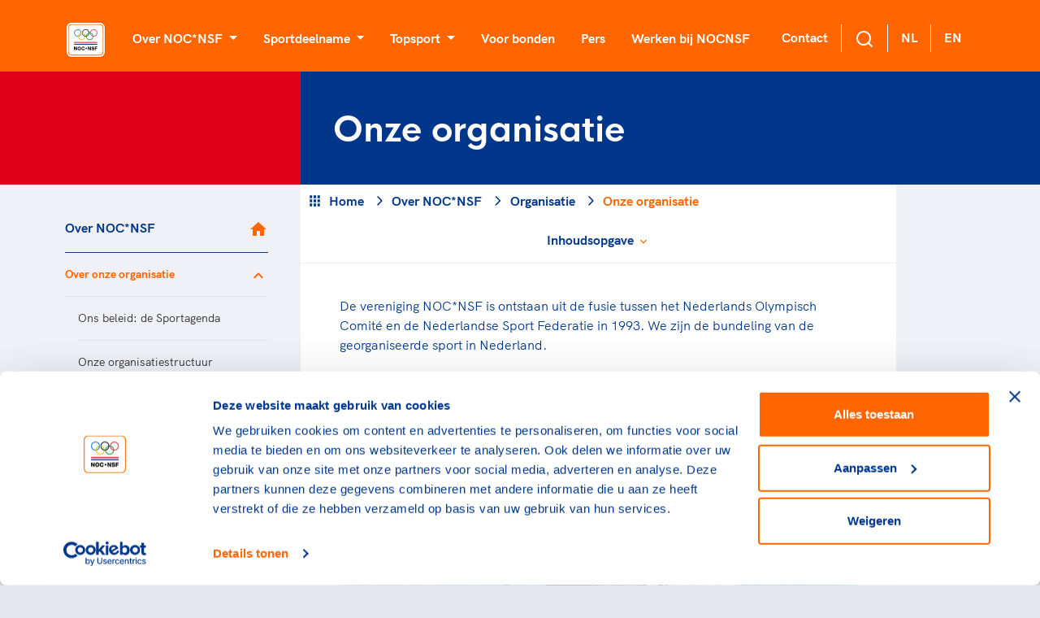

--- FILE ---
content_type: text/html; charset=utf-8
request_url: https://nocnsf.nl/over-nocnsf/organisatie-nocnsf/organisatiestructuur-van-nocnsf
body_size: 24051
content:
<!DOCTYPE html>
<html>
<head prefix="og: http://ogp.me/ns# fb: http://ogp.me/ns/fb# website: http://ogp.me/ns/website#">
    <meta charset="UTF-8" />
    <title>De organisatiestructuur van NOC*NSF - NOCNSF</title>
    <meta name="viewport" content="width=device-width, initial-scale=1">


    <script type="text/javascript">
        var apiEndpoint = '/umbraco/api';
        var rootId = 1062;
        var noResultString = 'Helaas, we kunnen {searchterm} niet vinden';
        var searchTermString = 'Uw zoekterm';
        var months = 'Januari,Februari,Maart,April,Mei,Juni,Juli,Augustus,September,Oktober,November,December'.replace(' ', '').split(',');
    </script>

        <meta name="description" content="De vereniging NOC*NSF is ontstaan uit de fusie tussen het Nederlands Olympisch Comit&#xE9; en de Nederlandse Sport Federatie in 1993 en is de bundeling van de georganiseerde sport in Nederland.&#xA0;NOC*NSF is een ledenorganisatie, met een bestuur, een directie en een algemene vergadering." />

    
<meta property="og:url" content="https://nocnsf.nl:/organisatiestructuur-van-nocnsf"/>
<meta property="og:type" content="website"/>


        <link rel="alternate" type="application/rss+xml" title="RSS feed titel" href="/rss" />

    

    <link rel="shortcut icon" type="image/x-icon" href="https://cdn.nocnsf.nl/media/3998/favicon.ico?v=1da00d2124eb090" />
    <link rel="icon" sizes="192x192" href="https://cdn.nocnsf.nl/media/3999/nocnsf.jpg?width=192&amp;amp;height=192&amp;amp;v=1da00d20cb6f520" />
    <link rel="icon" sizes="160x160" href="https://cdn.nocnsf.nl/media/3999/nocnsf.jpg?width=160&amp;amp;height=160&amp;amp;v=1da00d20cb6f520" />
    <link rel="icon" sizes="96x96" href="https://cdn.nocnsf.nl/media/3999/nocnsf.jpg?width=96&amp;amp;height=96&amp;amp;v=1da00d20cb6f520" />
    <link rel="icon" sizes="32x32" href="https://cdn.nocnsf.nl/media/3999/nocnsf.jpg?width=32&amp;amp;height=32&amp;amp;v=1da00d20cb6f520" />
    <link rel="icon" sizes="16x16" href="https://cdn.nocnsf.nl/media/3999/nocnsf.jpg?width=16&amp;amp;height=16&amp;amp;v=1da00d20cb6f520" />
    <meta name="msapplication-TileImage" content="https://cdn.nocnsf.nl/media/3999/nocnsf.jpg?v=1da00d20cb6f520" />
    <meta name="msapplication-TileColor" content="#da532c">
    <meta name="theme-color" content="#ffffff">
    <link rel="apple-touch-icon-precomposed" sizes="180x180" href="https://cdn.nocnsf.nl/media/3999/nocnsf.jpg?width=180&amp;amp;height=180&amp;amp;v=1da00d20cb6f520" />
    <link rel="apple-touch-icon-precomposed" sizes="152x152" href="https://cdn.nocnsf.nl/media/3999/nocnsf.jpg?width=152&amp;amp;height=152&amp;amp;v=1da00d20cb6f520" />
    <link rel="apple-touch-icon-precomposed" sizes="144x144" href="https://cdn.nocnsf.nl/media/3999/nocnsf.jpg?width=144&amp;amp;height=144&amp;amp;v=1da00d20cb6f520" />
    <link rel="apple-touch-icon-precomposed" sizes="120x120" href="https://cdn.nocnsf.nl/media/3999/nocnsf.jpg?width=120&amp;amp;height=120&amp;amp;v=1da00d20cb6f520" />
    <link rel="apple-touch-icon-precomposed" sizes="114x114" href="https://cdn.nocnsf.nl/media/3999/nocnsf.jpg?width=114&amp;amp;height=114&amp;amp;v=1da00d20cb6f520" />
    <link rel="apple-touch-icon-precomposed" sizes="76x76" href="https://cdn.nocnsf.nl/media/3999/nocnsf.jpg?width=76&amp;amp;height=76&amp;amp;v=1da00d20cb6f520" />
    <link rel="apple-touch-icon-precomposed" sizes="72x72" href="https://cdn.nocnsf.nl/media/3999/nocnsf.jpg?width=72&amp;amp;height=72&amp;amp;v=1da00d20cb6f520" />
    <link rel="apple-touch-icon-precomposed" href="https://cdn.nocnsf.nl/media/3999/nocnsf.jpg?width=57&amp;amp;height=57&amp;amp;v=1da00d20cb6f520" />


    <link rel="stylesheet" href="https://cdn.nocnsf.nl/dist/css/icomoon.css?v=639010557360000000"></link>
    <link rel="stylesheet" href="https://cdn.nocnsf.nl/dist/css/bundle.min.css?v=639010558120000000"></link>
    <link rel="stylesheet" href="https://cdn.nocnsf.nl/dist/css/lib.bundle.min.css?v=639010558120000000"></link>


    

    <script async src="//rum-static.pingdom.net/pa-64c8c98939b8d30012000309.js"></script>

    <script type="text/javascript">
        (function (i, s, o, g, r, a, m) {
            i['GoogleAnalyticsObject'] = r;
            i[r] = i[r] ||
                function () {
                    (i[r].q = i[r].q || []).push(arguments);
                }, i[r].l = 1 * new Date();
            a = s.createElement(o),
                m = s.getElementsByTagName(o)[0];
            a.async = 1;
            a.src = g;
            m.parentNode.insertBefore(a, m);
        })(window, document, 'script', '//www.google-analytics.com/analytics.js', 'ga');

        ga('create', 'UA-8384581-1', 'auto');
        ga('send', 'pageview', { 'anonymizeIp': true });
    </script>

    <!-- Global site tag (gtag.js) - Google Analytics -->
<script async src="https://www.googletagmanager.com/gtag/js?id=G-DQL32FLF6H"></script>
    <script>
        window.dataLayer = window.dataLayer || [];
        function gtag() { dataLayer.push(arguments); }
        gtag('js', new Date());

        gtag('config', 'G-DQL32FLF6H', { 'anonymize_ip': true }); // Mandatory addition Autoriteit Persoonsgegevens: Turn on IPmasking.
    </script>


    <script>
        (function(w, d, s, l, i) {
            w[l] = w[l] || [];
            w[l].push({
                'gtm.start':
                    new Date().getTime(),
                event: 'gtm.js'
            });
            var f = d.getElementsByTagName(s)[0],
                j = d.createElement(s),
                dl = l != 'dataLayer' ? '&l=' + l : '';
            j.async = true;
            j.src =
                '//www.googletagmanager.com/gtm.js?id=' + i + dl;
            f.parentNode.insertBefore(j, f);
        })(window, document, 'script', 'dataLayer', 'GTM-NKLK5ZM');
    </script>

    
    
<link href="/adminbar/style.css?v=vSlZv75TDGY75m6a7uzX3_NMA1CbPV2s01gJmCm4it8" rel="stylesheet" media="all" />
<script src="/adminbar/script.bundle.js?v=acEqNYG7Ee1FPLdBMK3dIRRmTPzjIgs_Z2KWDUK1sog" data-adminbar="2258" async></script>
</head>
<body>
    <svg aria-hidden="true" style="position: absolute; width: 0; height: 0; overflow: hidden;" version="1.1" xmlns="http://www.w3.org/2000/svg" xmlns:xlink="http://www.w3.org/1999/xlink">
<defs>
<symbol id="icon-youtube" viewBox="0 0 32 32">
<path d="M31.681 9.6c0 0-0.313-2.206-1.275-3.175-1.219-1.275-2.581-1.281-3.206-1.356-4.475-0.325-11.194-0.325-11.194-0.325h-0.012c0 0-6.719 0-11.194 0.325-0.625 0.075-1.987 0.081-3.206 1.356-0.963 0.969-1.269 3.175-1.269 3.175s-0.319 2.588-0.319 5.181v2.425c0 2.587 0.319 5.181 0.319 5.181s0.313 2.206 1.269 3.175c1.219 1.275 2.819 1.231 3.531 1.369 2.563 0.244 10.881 0.319 10.881 0.319s6.725-0.012 11.2-0.331c0.625-0.075 1.988-0.081 3.206-1.356 0.962-0.969 1.275-3.175 1.275-3.175s0.319-2.587 0.319-5.181v-2.425c-0.006-2.588-0.325-5.181-0.325-5.181zM12.694 20.15v-8.994l8.644 4.513-8.644 4.481z"></path>
</symbol>
<symbol id="icon-linkedin" viewBox="0 0 32 32">
<path d="M29 0h-26c-1.65 0-3 1.35-3 3v26c0 1.65 1.35 3 3 3h26c1.65 0 3-1.35 3-3v-26c0-1.65-1.35-3-3-3zM12 26h-4v-14h4v14zM10 10c-1.106 0-2-0.894-2-2s0.894-2 2-2c1.106 0 2 0.894 2 2s-0.894 2-2 2zM26 26h-4v-8c0-1.106-0.894-2-2-2s-2 0.894-2 2v8h-4v-14h4v2.481c0.825-1.131 2.087-2.481 3.5-2.481 2.488 0 4.5 2.238 4.5 5v9z"></path>
</symbol>
<symbol id="icon-x" viewBox="0 0 34 32">
<path d="M20.044 13.55l11.913-13.55h-2.823l-10.344 11.765-8.262-11.765h-9.529l12.493 17.791-12.493 14.209h2.823l10.923-12.424 8.725 12.424h9.529l-12.956-18.45zM16.178 17.948l-11.337-15.868h4.336l19.959 27.936h-4.336l-8.622-12.067z"></path>
</symbol>
<symbol id="icon-medaille-goud" viewBox="0 0 32 32">
<path fill="#fed206" style="fill: var(--color1, #fed206)" d="M32 16c0 8.837-7.163 16-16 16s-16-7.163-16-16c0-8.837 7.163-16 16-16s16 7.163 16 16z"></path>
<path fill="#f3b91a" style="fill: var(--color2, #f3b91a)" d="M16 0v32c8.836 0 16-7.164 16-16s-7.164-16-16-16z"></path>
</symbol>
<symbol id="icon-medaille-zilver" viewBox="0 0 32 32">
<path fill="#dddcda" style="fill: var(--color3, #dddcda)" d="M32 16c0 8.837-7.163 16-16 16s-16-7.163-16-16c0-8.837 7.163-16 16-16s16 7.163 16 16z"></path>
<path fill="#cfcecb" style="fill: var(--color4, #cfcecb)" d="M16 0v32c8.836 0 16-7.164 16-16s-7.164-16-16-16z"></path>
</symbol>
<symbol id="icon-medaille-brons" viewBox="0 0 32 32">
<path fill="#c98266" style="fill: var(--color5, #c98266)" d="M32 16c0 8.837-7.163 16-16 16s-16-7.163-16-16c0-8.837 7.163-16 16-16s16 7.163 16 16z"></path>
<path fill="#ae7058" style="fill: var(--color6, #ae7058)" d="M16 0v32c8.836 0 16-7.164 16-16s-7.164-16-16-16z"></path>
</symbol>
<symbol id="icon-whatsapp" viewBox="0 0 32 32">
<path d="M25.339 6.542c-2.494-2.5-5.815-3.875-9.345-3.875-7.286 0-13.214 5.929-13.214 13.214 0 2.327 0.607 4.601 1.762 6.607l-1.875 6.845 7.006-1.839c1.929 1.054 4.101 1.607 6.315 1.607h0.006c7.28 0 13.339-5.929 13.339-13.214 0-3.53-1.5-6.845-3.994-9.345zM15.994 26.875c-1.976 0-3.911-0.53-5.595-1.53l-0.399-0.238-4.155 1.089 1.107-4.054-0.262-0.417c-1.101-1.75-1.679-3.768-1.679-5.845 0-6.054 4.929-10.982 10.988-10.982 2.935 0 5.69 1.143 7.762 3.22s3.345 4.833 3.339 7.768c0 6.060-5.054 10.988-11.107 10.988zM22.018 18.649c-0.327-0.167-1.952-0.964-2.256-1.071-0.304-0.113-0.524-0.167-0.744 0.167s-0.851 1.071-1.048 1.298c-0.19 0.22-0.387 0.25-0.714 0.083-1.94-0.97-3.214-1.732-4.494-3.929-0.339-0.583 0.339-0.542 0.97-1.804 0.107-0.22 0.054-0.411-0.030-0.577s-0.744-1.792-1.018-2.452c-0.268-0.643-0.542-0.554-0.744-0.565-0.19-0.012-0.411-0.012-0.631-0.012s-0.577 0.083-0.881 0.411c-0.304 0.333-1.155 1.131-1.155 2.756s1.185 3.196 1.345 3.417c0.167 0.22 2.327 3.554 5.643 4.988 2.095 0.905 2.917 0.982 3.964 0.827 0.637-0.095 1.952-0.798 2.226-1.571s0.274-1.435 0.19-1.571c-0.077-0.149-0.298-0.232-0.625-0.393z"></path>
</symbol>
<symbol id="icon-facebook" viewBox="0 0 32 32">
<path d="M5.63 2.667h20.741c1.636 0 2.963 1.327 2.963 2.963v20.741c0 1.636-1.327 2.963-2.963 2.963h-20.741c-1.636 0-2.963-1.327-2.963-2.963v-20.741c0-1.636 1.327-2.963 2.963-2.963v0zM24.889 5.63h-3.704c-2.864 0-5.185 2.321-5.185 5.185v3.704h-2.963v4.444h2.963v10.37h4.444v-10.37h4.444v-4.444h-4.444v-2.963c0-0.818 0.663-1.481 1.481-1.481h2.963v-4.444z"></path>
</symbol>
<symbol id="icon-instagram" viewBox="0 0 32 32">
<path d="M10.4 2.667h11.2c4.267 0 7.733 3.467 7.733 7.733v11.2c0 4.271-3.462 7.733-7.733 7.733h-11.2c-4.267 0-7.733-3.467-7.733-7.733v-11.2c0-4.271 3.462-7.733 7.733-7.733v0zM10.133 5.333c-2.651 0-4.8 2.149-4.8 4.8v11.733c0 2.653 2.147 4.8 4.8 4.8h11.733c2.651 0 4.8-2.149 4.8-4.8v-11.733c0-2.653-2.147-4.8-4.8-4.8h-11.733zM23 7.333c0.92 0 1.667 0.746 1.667 1.667s-0.746 1.667-1.667 1.667c-0.92 0-1.667-0.746-1.667-1.667s0.746-1.667 1.667-1.667v0zM16 9.333c3.682 0 6.667 2.985 6.667 6.667s-2.985 6.667-6.667 6.667c-3.682 0-6.667-2.985-6.667-6.667s2.985-6.667 6.667-6.667v0zM16 12c-2.209 0-4 1.791-4 4s1.791 4 4 4c2.209 0 4-1.791 4-4s-1.791-4-4-4z"></path>
</symbol>
<symbol id="icon-twitter" viewBox="0 0 32 32">
<path d="M29.333 7.883c-0.982 0.446-2.040 0.739-3.136 0.88 1.122-0.676 1.989-1.746 2.396-3.034-1.058 0.637-2.231 1.083-3.467 1.338-1.007-1.096-2.422-1.734-4.028-1.734-2.996 0-5.443 2.447-5.443 5.468 0 0.433 0.051 0.854 0.14 1.249-4.538-0.229-8.579-2.409-11.268-5.711-0.472 0.803-0.739 1.746-0.739 2.741 0 1.899 0.956 3.582 2.435 4.538-0.905 0-1.746-0.255-2.486-0.637 0 0 0 0 0 0.038 0 2.651 1.887 4.869 4.385 5.366-0.459 0.127-0.943 0.191-1.44 0.191-0.344 0-0.688-0.038-1.020-0.102 0.688 2.154 2.69 3.76 5.099 3.799-1.861 1.479-4.219 2.345-6.794 2.345-0.433 0-0.867-0.026-1.3-0.076 2.422 1.555 5.303 2.46 8.387 2.46 10.045 0 15.564-8.337 15.564-15.564 0-0.242 0-0.472-0.013-0.714 1.071-0.765 1.989-1.734 2.728-2.843z"></path>
</symbol>
<symbol id="icon-pause" viewBox="0 0 24 24">
<path d="M14.016 5.016h3.984v13.969h-3.984v-13.969zM6 18.984v-13.969h3.984v13.969h-3.984z"></path>
</symbol>
<symbol id="icon-play_arrow" viewBox="0 0 24 24">
<path d="M8.016 5.016l10.969 6.984-10.969 6.984v-13.969z"></path>
</symbol>
<symbol id="icon-add_to_queue" viewBox="0 0 24 24">
<path d="M15.984 9.984v2.016h-3v3h-1.969v-3h-3v-2.016h3v-3h1.969v3h3zM21 17.016v-12h-18v12h18zM21 3q0.844 0 1.43 0.586t0.586 1.43l-0.047 12q0 0.797-0.586 1.383t-1.383 0.586h-5.016v2.016h-7.969v-2.016h-5.016q-0.844 0-1.43-0.563t-0.586-1.406v-12q0-0.844 0.586-1.43t1.43-0.586h18z"></path>
</symbol>
<symbol id="icon-chat_bubble_outline" viewBox="0 0 24 24">
<path d="M20.016 15.984v-12h-16.031v14.016l2.016-2.016h14.016zM20.016 2.016q0.797 0 1.383 0.586t0.586 1.383v12q0 0.797-0.586 1.406t-1.383 0.609h-14.016l-3.984 3.984v-18q0-0.797 0.586-1.383t1.383-0.586h16.031z"></path>
</symbol>
<symbol id="icon-clearclose" viewBox="0 0 24 24">
<path d="M18.984 6.422l-5.578 5.578 5.578 5.578-1.406 1.406-5.578-5.578-5.578 5.578-1.406-1.406 5.578-5.578-5.578-5.578 1.406-1.406 5.578 5.578 5.578-5.578z"></path>
</symbol>
<symbol id="icon-camera-alt" viewBox="0 0 24 24">
<path d="M12 17.016q2.063 0 3.539-1.477t1.477-3.539-1.477-3.539-3.539-1.477-3.539 1.477-1.477 3.539 1.477 3.539 3.539 1.477zM9 2.016h6l1.828 1.969h3.188q0.797 0 1.383 0.609t0.586 1.406v12q0 0.797-0.586 1.406t-1.383 0.609h-16.031q-0.797 0-1.383-0.609t-0.586-1.406v-12q0-0.797 0.586-1.406t1.383-0.609h3.188zM8.813 12q0-1.313 0.938-2.25t2.25-0.938 2.25 0.938 0.938 2.25-0.938 2.25-2.25 0.938-2.25-0.938-0.938-2.25z"></path>
</symbol>
<symbol id="icon-chevron-left" viewBox="0 0 24 24">
<path d="M15.422 7.406l-4.594 4.594 4.594 4.594-1.406 1.406-6-6 6-6z"></path>
</symbol>
<symbol id="icon-chevron-right" viewBox="0 0 24 24">
<path d="M9.984 6l6 6-6 6-1.406-1.406 4.594-4.594-4.594-4.594z"></path>
</symbol>
<symbol id="icon-panorama_fish_eyeradio_button_unchecked" viewBox="0 0 24 24">
<path d="M12 20.016q3.281 0 5.648-2.367t2.367-5.648-2.367-5.648-5.648-2.367-5.648 2.367-2.367 5.648 2.367 5.648 5.648 2.367zM12 2.016q4.125 0 7.055 2.93t2.93 7.055-2.93 7.055-7.055 2.93-7.055-2.93-2.93-7.055 2.93-7.055 7.055-2.93z"></path>
</symbol>
<symbol id="icon-apps" viewBox="0 0 24 24">
<path d="M15.984 20.016v-4.031h4.031v4.031h-4.031zM15.984 14.016v-4.031h4.031v4.031h-4.031zM9.984 8.016v-4.031h4.031v4.031h-4.031zM15.984 3.984h4.031v4.031h-4.031v-4.031zM9.984 14.016v-4.031h4.031v4.031h-4.031zM3.984 14.016v-4.031h4.031v4.031h-4.031zM3.984 20.016v-4.031h4.031v4.031h-4.031zM9.984 20.016v-4.031h4.031v4.031h-4.031zM3.984 8.016v-4.031h4.031v4.031h-4.031z"></path>
</symbol>
<symbol id="icon-chevron-up" viewBox="0 0 24 24">
<path d="M12 8.016l6 6-1.406 1.406-4.594-4.594-4.594 4.594-1.406-1.406z"></path>
</symbol>
<symbol id="icon-chevron-down" viewBox="0 0 24 24">
<path d="M16.594 8.578l1.406 1.406-6 6-6-6 1.406-1.406 4.594 4.594z"></path>
</symbol>
<symbol id="icon-radio_button_checked" viewBox="0 0 24 24">
<path d="M12 20.016q3.281 0 5.648-2.367t2.367-5.648-2.367-5.648-5.648-2.367-5.648 2.367-2.367 5.648 2.367 5.648 5.648 2.367zM12 2.016q4.125 0 7.055 2.93t2.93 7.055-2.93 7.055-7.055 2.93-7.055-2.93-2.93-7.055 2.93-7.055 7.055-2.93zM12 6.984q2.063 0 3.539 1.477t1.477 3.539-1.477 3.539-3.539 1.477-3.539-1.477-1.477-3.539 1.477-3.539 3.539-1.477z"></path>
</symbol>
<symbol id="icon-home" viewBox="0 0 24 24">
<path d="M9.984 20.016h-4.969v-8.016h-3l9.984-9 9.984 9h-3v8.016h-4.969v-6h-4.031v6z"></path>
</symbol>
<symbol id="icon-arrow-down" viewBox="0 0 24 24">
<path d="M18.293 11.293l-5.293 5.293v-11.586c0-0.552-0.448-1-1-1s-1 0.448-1 1v11.586l-5.293-5.293c-0.391-0.391-1.024-0.391-1.414 0s-0.391 1.024 0 1.414l7 7c0.096 0.096 0.206 0.168 0.324 0.217s0.247 0.076 0.383 0.076c0.13 0 0.261-0.025 0.383-0.076 0.118-0.049 0.228-0.121 0.324-0.217l7-7c0.391-0.391 0.391-1.024 0-1.414s-1.024-0.391-1.414 0z"></path>
</symbol>
<symbol id="icon-arrow-left" viewBox="0 0 24 24">
<path d="M12.707 18.293l-5.293-5.293h11.586c0.552 0 1-0.448 1-1s-0.448-1-1-1h-11.586l5.293-5.293c0.391-0.391 0.391-1.024 0-1.414s-1.024-0.391-1.414 0l-7 7c-0.096 0.096-0.168 0.206-0.217 0.324-0.051 0.122-0.076 0.253-0.076 0.383 0 0.256 0.098 0.512 0.293 0.707l7 7c0.391 0.391 1.024 0.391 1.414 0s0.391-1.024 0-1.414z"></path>
</symbol>
<symbol id="icon-arrow-right" viewBox="0 0 24 24">
<path d="M11.293 5.707l5.293 5.293h-11.586c-0.552 0-1 0.448-1 1s0.448 1 1 1h11.586l-5.293 5.293c-0.391 0.391-0.391 1.024 0 1.414s1.024 0.391 1.414 0l7-7c0.092-0.092 0.166-0.202 0.217-0.324 0.101-0.245 0.101-0.521 0-0.766-0.049-0.118-0.121-0.228-0.217-0.324l-7-7c-0.391-0.391-1.024-0.391-1.414 0s-0.391 1.024 0 1.414z"></path>
</symbol>
<symbol id="icon-arrow-up-right" viewBox="0 0 24 24">
<path d="M7 8h7.586l-8.293 8.293c-0.391 0.391-0.391 1.024 0 1.414s1.024 0.391 1.414 0l8.293-8.293v7.586c0 0.552 0.448 1 1 1s1-0.448 1-1v-10c0-0.136-0.027-0.265-0.076-0.383s-0.121-0.228-0.216-0.323c-0.001-0.001-0.001-0.001-0.002-0.002-0.092-0.092-0.202-0.166-0.323-0.216-0.118-0.049-0.247-0.076-0.383-0.076h-10c-0.552 0-1 0.448-1 1s0.448 1 1 1z"></path>
</symbol>
<symbol id="icon-camera" viewBox="0 0 24 24">
<path d="M24 19v-11c0-0.828-0.337-1.58-0.879-2.121s-1.293-0.879-2.121-0.879h-3.465l-1.703-2.555c-0.182-0.27-0.486-0.445-0.832-0.445h-6c-0.326 0.002-0.64 0.158-0.832 0.445l-1.703 2.555h-3.465c-0.828 0-1.58 0.337-2.121 0.879s-0.879 1.293-0.879 2.121v11c0 0.828 0.337 1.58 0.879 2.121s1.293 0.879 2.121 0.879h18c0.828 0 1.58-0.337 2.121-0.879s0.879-1.293 0.879-2.121zM22 19c0 0.276-0.111 0.525-0.293 0.707s-0.431 0.293-0.707 0.293h-18c-0.276 0-0.525-0.111-0.707-0.293s-0.293-0.431-0.293-0.707v-11c0-0.276 0.111-0.525 0.293-0.707s0.431-0.293 0.707-0.293h4c0.346 0 0.65-0.175 0.832-0.445l1.703-2.555h4.93l1.703 2.555c0.192 0.287 0.506 0.443 0.832 0.445h4c0.276 0 0.525 0.111 0.707 0.293s0.293 0.431 0.293 0.707zM17 13c0-1.38-0.561-2.632-1.464-3.536s-2.156-1.464-3.536-1.464-2.632 0.561-3.536 1.464-1.464 2.156-1.464 3.536 0.561 2.632 1.464 3.536 2.156 1.464 3.536 1.464 2.632-0.561 3.536-1.464 1.464-2.156 1.464-3.536zM15 13c0 0.829-0.335 1.577-0.879 2.121s-1.292 0.879-2.121 0.879-1.577-0.335-2.121-0.879-0.879-1.292-0.879-2.121 0.335-1.577 0.879-2.121 1.292-0.879 2.121-0.879 1.577 0.335 2.121 0.879 0.879 1.292 0.879 2.121z"></path>
</symbol>
<symbol id="icon-check" viewBox="0 0 24 24">
<path d="M19.293 5.293l-10.293 10.293-4.293-4.293c-0.391-0.391-1.024-0.391-1.414 0s-0.391 1.024 0 1.414l5 5c0.391 0.391 1.024 0.391 1.414 0l11-11c0.391-0.391 0.391-1.024 0-1.414s-1.024-0.391-1.414 0z"></path>
</symbol>
<symbol id="icon-chevron-right1" viewBox="0 0 24 24">
<path d="M9.707 18.707l6-6c0.391-0.391 0.391-1.024 0-1.414l-6-6c-0.391-0.391-1.024-0.391-1.414 0s-0.391 1.024 0 1.414l5.293 5.293-5.293 5.293c-0.391 0.391-0.391 1.024 0 1.414s1.024 0.391 1.414 0z"></path>
</symbol>
<symbol id="icon-download" viewBox="0 0 24 24">
<path d="M20 15v4c0 0.276-0.111 0.525-0.293 0.707s-0.431 0.293-0.707 0.293h-14c-0.276 0-0.525-0.111-0.707-0.293s-0.293-0.431-0.293-0.707v-4c0-0.552-0.448-1-1-1s-1 0.448-1 1v4c0 0.828 0.337 1.58 0.879 2.121s1.293 0.879 2.121 0.879h14c0.828 0 1.58-0.337 2.121-0.879s0.879-1.293 0.879-2.121v-4c0-0.552-0.448-1-1-1s-1 0.448-1 1zM13 12.586v-9.586c0-0.552-0.448-1-1-1s-1 0.448-1 1v9.586l-3.293-3.293c-0.391-0.391-1.024-0.391-1.414 0s-0.391 1.024 0 1.414l5 5c0.092 0.092 0.202 0.166 0.324 0.217s0.253 0.076 0.383 0.076c0.256 0 0.512-0.098 0.707-0.293l5-5c0.391-0.391 0.391-1.024 0-1.414s-1.024-0.391-1.414 0z"></path>
</symbol>
<symbol id="icon-facebook1" viewBox="0 0 24 24">
<path d="M17 3v2h-2c-0.552 0-1.053 0.225-1.414 0.586s-0.586 0.862-0.586 1.414v3c0 0.552 0.448 1 1 1h2.719l-0.5 2h-2.219c-0.552 0-1 0.448-1 1v7h-2v-7c0-0.552-0.448-1-1-1h-2v-2h2c0.552 0 1-0.448 1-1v-3c0-1.105 0.447-2.103 1.172-2.828s1.723-1.172 2.828-1.172zM18 1h-3c-1.657 0-3.158 0.673-4.243 1.757s-1.757 2.586-1.757 4.243v2h-2c-0.552 0-1 0.448-1 1v4c0 0.552 0.448 1 1 1h2v7c0 0.552 0.448 1 1 1h4c0.552 0 1-0.448 1-1v-7h2c0.466 0 0.858-0.319 0.97-0.757l1-4c0.134-0.536-0.192-1.079-0.728-1.213-0.083-0.021-0.167-0.031-0.242-0.030h-3v-2h3c0.552 0 1-0.448 1-1v-4c0-0.552-0.448-1-1-1z"></path>
</symbol>
<symbol id="icon-instagram1" viewBox="0 0 24 24">
<path d="M7 1c-1.657 0-3.158 0.673-4.243 1.757s-1.757 2.586-1.757 4.243v10c0 1.657 0.673 3.158 1.757 4.243s2.586 1.757 4.243 1.757h10c1.657 0 3.158-0.673 4.243-1.757s1.757-2.586 1.757-4.243v-10c0-1.657-0.673-3.158-1.757-4.243s-2.586-1.757-4.243-1.757zM7 3h10c1.105 0 2.103 0.447 2.828 1.172s1.172 1.723 1.172 2.828v10c0 1.105-0.447 2.103-1.172 2.828s-1.723 1.172-2.828 1.172h-10c-1.105 0-2.103-0.447-2.828-1.172s-1.172-1.723-1.172-2.828v-10c0-1.105 0.447-2.103 1.172-2.828s1.723-1.172 2.828-1.172zM16.989 11.223c-0.15-0.972-0.571-1.857-1.194-2.567-0.754-0.861-1.804-1.465-3.009-1.644-0.464-0.074-0.97-0.077-1.477-0.002-1.366 0.202-2.521 0.941-3.282 1.967s-1.133 2.347-0.93 3.712 0.941 2.521 1.967 3.282 2.347 1.133 3.712 0.93 2.521-0.941 3.282-1.967 1.133-2.347 0.93-3.712zM15.011 11.517c0.122 0.82-0.1 1.609-0.558 2.227s-1.15 1.059-1.969 1.18-1.609-0.1-2.227-0.558-1.059-1.15-1.18-1.969 0.1-1.609 0.558-2.227 1.15-1.059 1.969-1.18c0.313-0.046 0.615-0.042 0.87-0.002 0.74 0.11 1.366 0.47 1.818 0.986 0.375 0.428 0.63 0.963 0.72 1.543zM18.5 6.5c0-0.552-0.448-1-1-1s-1 0.448-1 1 0.448 1 1 1 1-0.448 1-1z"></path>
</symbol>
<symbol id="icon-log-in" viewBox="0 0 24 24">
<path d="M15 4h4c0.276 0 0.525 0.111 0.707 0.293s0.293 0.431 0.293 0.707v14c0 0.276-0.111 0.525-0.293 0.707s-0.431 0.293-0.707 0.293h-4c-0.552 0-1 0.448-1 1s0.448 1 1 1h4c0.828 0 1.58-0.337 2.121-0.879s0.879-1.293 0.879-2.121v-14c0-0.828-0.337-1.58-0.879-2.121s-1.293-0.879-2.121-0.879h-4c-0.552 0-1 0.448-1 1s0.448 1 1 1zM12.586 11h-9.586c-0.552 0-1 0.448-1 1s0.448 1 1 1h9.586l-3.293 3.293c-0.391 0.391-0.391 1.024 0 1.414s1.024 0.391 1.414 0l5-5c0.096-0.096 0.168-0.206 0.217-0.324s0.076-0.247 0.076-0.383c0-0.13-0.025-0.261-0.076-0.383-0.049-0.118-0.121-0.228-0.217-0.324l-5-5c-0.391-0.391-1.024-0.391-1.414 0s-0.391 1.024 0 1.414z"></path>
</symbol>
<symbol id="icon-mail" viewBox="0 0 24 24">
<path d="M3 7.921l8.427 5.899c0.34 0.235 0.795 0.246 1.147 0l8.426-5.899v10.079c0 0.272-0.11 0.521-0.295 0.705s-0.433 0.295-0.705 0.295h-16c-0.272 0-0.521-0.11-0.705-0.295s-0.295-0.433-0.295-0.705zM1 6.012v11.988c0 0.828 0.34 1.579 0.88 2.12s1.292 0.88 2.12 0.88h16c0.828 0 1.579-0.34 2.12-0.88s0.88-1.292 0.88-2.12v-11.988c0-0.010 0-0.020 0-0.030-0.005-0.821-0.343-1.565-0.88-2.102-0.541-0.54-1.292-0.88-2.12-0.88h-16c-0.828 0-1.579 0.34-2.12 0.88-0.537 0.537-0.875 1.281-0.88 2.103 0 0.005 0 0.011 0 0.017zM20.894 5.554l-8.894 6.225-8.894-6.225c0.048-0.096 0.112-0.183 0.188-0.259 0.185-0.185 0.434-0.295 0.706-0.295h16c0.272 0 0.521 0.11 0.705 0.295 0.076 0.076 0.14 0.164 0.188 0.259z"></path>
</symbol>
<symbol id="icon-menu" viewBox="0 0 24 24">
<path d="M3 13h18c0.552 0 1-0.448 1-1s-0.448-1-1-1h-18c-0.552 0-1 0.448-1 1s0.448 1 1 1zM3 7h18c0.552 0 1-0.448 1-1s-0.448-1-1-1h-18c-0.552 0-1 0.448-1 1s0.448 1 1 1zM3 19h18c0.552 0 1-0.448 1-1s-0.448-1-1-1h-18c-0.552 0-1 0.448-1 1s0.448 1 1 1z"></path>
</symbol>
<symbol id="icon-minus" viewBox="0 0 24 24">
<path d="M5 13h14c0.552 0 1-0.448 1-1s-0.448-1-1-1h-14c-0.552 0-1 0.448-1 1s0.448 1 1 1z"></path>
</symbol>
<symbol id="icon-plus" viewBox="0 0 24 24">
<path d="M5 13h6v6c0 0.552 0.448 1 1 1s1-0.448 1-1v-6h6c0.552 0 1-0.448 1-1s-0.448-1-1-1h-6v-6c0-0.552-0.448-1-1-1s-1 0.448-1 1v6h-6c-0.552 0-1 0.448-1 1s0.448 1 1 1z"></path>
</symbol>
<symbol id="icon-search" viewBox="0 0 24 24">
<path d="M16.041 15.856c-0.034 0.026-0.067 0.055-0.099 0.087s-0.060 0.064-0.087 0.099c-1.258 1.213-2.969 1.958-4.855 1.958-1.933 0-3.682-0.782-4.95-2.050s-2.050-3.017-2.050-4.95 0.782-3.682 2.050-4.95 3.017-2.050 4.95-2.050 3.682 0.782 4.95 2.050 2.050 3.017 2.050 4.95c0 1.886-0.745 3.597-1.959 4.856zM21.707 20.293l-3.675-3.675c1.231-1.54 1.968-3.493 1.968-5.618 0-2.485-1.008-4.736-2.636-6.364s-3.879-2.636-6.364-2.636-4.736 1.008-6.364 2.636-2.636 3.879-2.636 6.364 1.008 4.736 2.636 6.364 3.879 2.636 6.364 2.636c2.125 0 4.078-0.737 5.618-1.968l3.675 3.675c0.391 0.391 1.024 0.391 1.414 0s0.391-1.024 0-1.414z"></path>
</symbol>
<symbol id="icon-slash" viewBox="0 0 24 24">
<path d="M23 12c0-3.037-1.232-5.789-3.222-7.778s-4.741-3.222-7.778-3.222-5.789 1.232-7.778 3.222-3.222 4.741-3.222 7.778 1.232 5.789 3.222 7.778 4.741 3.222 7.778 3.222 5.789-1.232 7.778-3.222 3.222-4.741 3.222-7.778zM19.032 17.618l-12.65-12.65c1.54-1.232 3.493-1.968 5.618-1.968 2.486 0 4.734 1.006 6.364 2.636s2.636 3.878 2.636 6.364c0 2.125-0.736 4.078-1.968 5.618zM4.968 6.382l12.65 12.65c-1.54 1.232-3.493 1.968-5.618 1.968-2.486 0-4.734-1.006-6.364-2.636s-2.636-3.878-2.636-6.364c0-2.125 0.736-4.078 1.968-5.618z"></path>
</symbol>
<symbol id="icon-twitter1" viewBox="0 0 24 24">
<path d="M20.833 5.262c-0.186 0.242-0.391 0.475-0.616 0.696-0.233 0.232-0.347 0.567-0.278 0.908 0.037 0.182 0.060 0.404 0.061 0.634 0 5.256-2.429 8.971-5.81 10.898-2.647 1.509-5.938 1.955-9.222 1.12 1.245-0.361 2.46-0.921 3.593-1.69 0.147-0.099 0.273-0.243 0.352-0.421 0.224-0.505-0.003-1.096-0.508-1.32-2.774-1.233-4.13-2.931-4.769-4.593-0.417-1.084-0.546-2.198-0.52-3.227 0.021-0.811 0.138-1.56 0.278-2.182 0.395 0.342 0.804 0.705 1.236 1.037 2.051 1.577 4.624 2.48 7.396 2.408 0.541-0.015 0.974-0.457 0.974-1v-1.011c-0.002-0.179 0.009-0.357 0.034-0.534 0.113-0.806 0.504-1.569 1.162-2.141 0.725-0.631 1.636-0.908 2.526-0.846s1.753 0.463 2.384 1.188c0.252 0.286 0.649 0.416 1.033 0.304 0.231-0.067 0.463-0.143 0.695-0.228zM22.424 2.183c-0.74 0.522-1.523 0.926-2.287 1.205-0.931-0.836-2.091-1.302-3.276-1.385-1.398-0.097-2.836 0.339-3.977 1.332-1.036 0.901-1.652 2.107-1.83 3.372-0.037 0.265-0.055 0.533-0.054 0.8-1.922-0.142-3.694-0.85-5.151-1.971-0.775-0.596-1.461-1.309-2.034-2.115-0.32-0.45-0.944-0.557-1.394-0.237-0.154 0.109-0.267 0.253-0.335 0.409 0 0-0.132 0.299-0.285 0.76-0.112 0.337-0.241 0.775-0.357 1.29-0.163 0.722-0.302 1.602-0.326 2.571-0.031 1.227 0.12 2.612 0.652 3.996 0.683 1.775 1.966 3.478 4.147 4.823-1.569 0.726-3.245 1.039-4.873 0.967-0.552-0.024-1.019 0.403-1.043 0.955-0.017 0.389 0.19 0.736 0.513 0.918 4.905 2.725 10.426 2.678 14.666 0.261 4.041-2.301 6.82-6.7 6.82-12.634-0.001-0.167-0.008-0.33-0.023-0.489 1.006-1.115 1.676-2.429 1.996-3.781 0.127-0.537-0.206-1.076-0.743-1.203-0.29-0.069-0.58-0.003-0.807 0.156z"></path>
</symbol>
</defs>
</svg>


        <noscript>
            <iframe src="//www.googletagmanager.com/ns.html?id=GTM-NKLK5ZM" height="0" width="0" style="display: none; visibility: hidden"></iframe>
        </noscript>

    
<nav class="navigation navbar mobile-navigation bg-primary">
    <div class="d-flex container">
        <a class="navbar-brand img-fluid" href="/homepage">
            <img src="https://cdn.nocnsf.nl/media/1046/full-color.svg?v=504911232000000000" />
        </a>

        <ul class="list-unstyled navigation-list d-flex d-xl-none align-items-center ml-auto">
                <li class="navigation-item search">
                    <a class="nav-link" href="/systeem-paginas/zoeken"><svg class="icon icon-search"><use xlink:href="#icon-search"></use></svg></a>
                </li>
        </ul>

        <button class="mobile-trigger navbar-toggler" type="button" aria-controls="mobileNav" aria-expanded="false" aria-label="Open menu">
            <svg class="icon icon-menu"><use xlink:href="#icon-menu"></use></svg>
        </button>
    </div>

    <div class="mobile-navigation-items collapse" id="mobileNav">
        <div class="container">
            <ul class="navigation-list list-unstyled w-100">
                        <li class="nav-item w-100">
                            <button class="nav-link group h5" aria-controls="mobile-submenu-overnoc*nsf" aria-expanded="false">
                                Over NOC*NSF
                                <svg class="icon icon-chevron-down ml-auto"><use xlink:href="#icon-chevron-down"></use></svg>
                            </button>

                            <div class="nav-submenu collapse" id="mobile-submenu-overnoc*nsf">
                                        <a href="/over-nocnsf/organisatie-nocnsf/organisatiestructuur-van-nocnsf" class="text-secondary h5">Onze organisatie</a>
                                        <ul class="list-unstyled">
                                                <li>
                                                    <a class="dropdown-item" href="/sportbonden/vereniging-en-organisatie/sportagenda-2032">Ons beleid: Sportagenda 2032</a>
                                                </li>
                                                <li>
                                                    <a class="dropdown-item" href="/over-nocnsf/leden">Leden</a>
                                                </li>
                                                <li>
                                                    <a class="dropdown-item" href="/over-nocnsf/algemene-vergadering">Algemene Vergadering</a>
                                                </li>
                                                <li>
                                                    <a class="dropdown-item" href="/over-nocnsf/organisatie-nocnsf/beschermen-merken-nocstarnsf">Merkbescherming NOC*NSF</a>
                                                </li>
                                        </ul>
                                        <a href="/partners" class="text-secondary h5">Partnerships</a>
                                        <ul class="list-unstyled">
                                                <li>
                                                    <a class="dropdown-item" href="/partners">Onze partners</a>
                                                </li>
                                                <li>
                                                    <a class="dropdown-item" href="/over-nocnsf/maatschappelijke-positionering-van-sport/geven-aan-sport">Geven aan Sport</a>
                                                </li>
                                        </ul>
                                        <a href="/over-nocnsf/maatschappelijke-positionering-van-sport/maatschappelijke-positionering-van-sport" class="text-secondary h5">Maatschappelijke positionering van sport</a>
                                        <ul class="list-unstyled">
                                                <li>
                                                    <a class="dropdown-item" href="/over-nocnsf/maatschappelijke-positionering-van-sport/sportonderzoek">Sportonderzoek</a>
                                                </li>
                                                <li>
                                                    <a class="dropdown-item" href="/sportakkoord">Sportakkoord II</a>
                                                </li>
                                        </ul>
                                        <a href="/over-nocnsf/olympisme/over-olympisme" class="text-secondary h5">Olympisme</a>
                                        <ul class="list-unstyled">
                                                <li>
                                                    <a class="dropdown-item" href="/game-changer">Game Changer</a>
                                                </li>
                                                <li>
                                                    <a class="dropdown-item" href="/kids">TeamNL kids</a>
                                                </li>
                                                <li>
                                                    <a class="dropdown-item" href="/olympische-geschiedenis">Olympische geschiedenis</a>
                                                </li>
                                        </ul>
                                        <a href="/nieuws" class="text-secondary h5">Actueel</a>
                                        <ul class="list-unstyled">
                                                <li>
                                                    <a class="dropdown-item" href="/nieuws">Nieuwspagina</a>
                                                </li>
                                                <li>
                                                    <a class="dropdown-item" href="/over-nocnsf/organisatie-nocnsf/columns-van-marc-van-den-tweel">Columns</a>
                                                </li>
                                        </ul>
                                        <a href="/over-nocnsf/sportgala" class="text-secondary h5">Sportgala</a>
                                        <ul class="list-unstyled">
                                        </ul>


                                    <div class="card shadow-lg">
                                        <div class="card-body">
                                            <h5 class="card-title">Sport gaat niet vanzelf</h5>
                                            <p class="card-text">Sport verenigt. Op sportclubs, pleintjes, tijdens een rondje fietsen, door samen te skaten of naar de sportschool te gaan. Door samen te juichen voor Sifan Hassan, Rico Verhoeven, Diede de Groot en het Nederlands Elftal. Of met trots te genieten van de karatewedstrijd van je dochter, de halve marathon van je moeder of de hockeywedstrijd van je buurjongen.</p>
                                                <a href="/sportgaatnietvanzelf" class="btn btn-primary btn-sm" aria-label="Lees meer over Lees meer">
                                                    Lees verder
                                                </a>
                                        </div>
                                    </div>
                            </div>
                        </li>
                        <li class="nav-item w-100">
                            <button class="nav-link group h5" aria-controls="mobile-submenu-sportdeelname" aria-expanded="false">
                                Sportdeelname
                                <svg class="icon icon-chevron-down ml-auto"><use xlink:href="#icon-chevron-down"></use></svg>
                            </button>

                            <div class="nav-submenu collapse" id="mobile-submenu-sportdeelname">
                                        <a href="/sportdeelname/wat-kunnen-we-betekenen-voor" class="text-secondary h5">Wat kunnen we betekenen voor</a>
                                        <ul class="list-unstyled">
                                                <li>
                                                    <a class="dropdown-item" href="/sportdeelname/wat-kunnen-we-betekenen-voor/bonden-en-professionals-in-de-sport">Bonden en professionals in de sport</a>
                                                </li>
                                                <li>
                                                    <a class="dropdown-item" href="/sportdeelname/wat-kunnen-we-betekenen-voor/beleidsmedewerkers">Beleidsmedewerkers</a>
                                                </li>
                                                <li>
                                                    <a class="dropdown-item" href="/sportdeelname/wat-kunnen-we-betekenen-voor/clubbestuurders">Clubbestuurders</a>
                                                </li>
                                                <li>
                                                    <a class="dropdown-item" href="/sportdeelname/wat-kunnen-we-betekenen-voor/cooerdinatoren-en-opleiders">Co&#xF6;rdinatoren en opleiders</a>
                                                </li>
                                                <li>
                                                    <a class="dropdown-item" href="/sportdeelname/wat-kunnen-we-betekenen-voor/trainer-coaches">Trainer-coaches</a>
                                                </li>
                                                <li>
                                                    <a class="dropdown-item" href="/sportdeelname/wat-kunnen-we-betekenen-voor/scheidsrechters">Scheidsrechters</a>
                                                </li>
                                        </ul>
                                        <a href="/over-nocnsf/sport-en-maatschappij/maatschappelijke-themas" class="text-secondary h5">Maatschappelijke thema&#x27;s </a>
                                        <ul class="list-unstyled">
                                                <li>
                                                    <a class="dropdown-item" href="/veilige-en-integere-sport">Veilige en integere sport</a>
                                                </li>
                                                <li>
                                                    <a class="dropdown-item" href="/diversiteit-en-inclusie">Diversiteit en inclusie</a>
                                                </li>
                                                <li>
                                                    <a class="dropdown-item" href="/over-nocnsf/sport-en-maatschappij/gezonde-sportomgeving">Gezonde sportomgeving</a>
                                                </li>
                                                <li>
                                                    <a class="dropdown-item" href="/duurzaamheid">Duurzaamheid</a>
                                                </li>
                                                <li>
                                                    <a class="dropdown-item" href="/bekwaam-sportkader">Bekwaam sportkader</a>
                                                </li>
                                        </ul>
                                        <a href="/sportdeelname/onze-diensten" class="text-secondary h5">Onze diensten</a>
                                        <ul class="list-unstyled">
                                                <li>
                                                    <a class="dropdown-item" href="/sportdeelname/onze-diensten/opleidingen-en-trainingen">Opleidingen en trainingen</a>
                                                </li>
                                                <li>
                                                    <a class="dropdown-item" href="/sportmatch">Sportmatch</a>
                                                </li>
                                                <li>
                                                    <a class="dropdown-item" href="/sportdeelname/onze-diensten/clubacties">Clubacties</a>
                                                </li>
                                                <li>
                                                    <a class="dropdown-item" href="/handboek-wet-en-regelgeving">Handboek Wet- en Regelgeving</a>
                                                </li>
                                        </ul>
                                        <a href="/sportdeelname/onze-activiteiten" class="text-secondary h5">Onze activiteiten</a>
                                        <ul class="list-unstyled">
                                                <li>
                                                    <a class="dropdown-item" href="/high5-stappenplan">High5 Stappenplan</a>
                                                </li>
                                                <li>
                                                    <a class="dropdown-item" href="/over-nocnsf/organisatie-nocnsf/ruimte-voor-sport">Ruimte voor sport</a>
                                                </li>
                                                <li>
                                                    <a class="dropdown-item" href="/clubondersteuning">Clubondersteuning</a>
                                                </li>
                                        </ul>


                                    <div class="card shadow-lg">
                                        <div class="card-body">
                                            <h5 class="card-title">Samen voor een veilige sportomgeving</h5>
                                            <p class="card-text">Voor welk gedrag staat de club? Wat mag wel langs de lijn, in de kleedkamer, kantine en online? En wat mag vooral niet? Een gedragscode geeft hier richting aan en is dus een belangrijk onderdeel van het clubbeleid rondom gewenst en ongewenst gedrag. </p>
                                                <a href="/nederland-sport-veilig/vastgestelde-gedragscode" class="btn btn-primary btn-sm" aria-label="Lees meer over Lees meer">
                                                    Lees verder
                                                </a>
                                        </div>
                                    </div>
                            </div>
                        </li>
                        <li class="nav-item w-100">
                            <button class="nav-link group h5" aria-controls="mobile-submenu-topsport" aria-expanded="false">
                                Topsport
                                <svg class="icon icon-chevron-down ml-auto"><use xlink:href="#icon-chevron-down"></use></svg>
                            </button>

                            <div class="nav-submenu collapse" id="mobile-submenu-topsport">
                                        <a href="/topsport/voor-topsporters" class="text-secondary h5">Voor topsporters</a>
                                        <ul class="list-unstyled">
                                                <li>
                                                    <a class="dropdown-item" href="/topsport/voor-topsporters/voor-talentvolle-sporters">Voor talentvolle sporters</a>
                                                </li>
                                                <li>
                                                    <a class="dropdown-item" href="/atletencommissie">Atletencommissie</a>
                                                </li>
                                                <li>
                                                    <a class="dropdown-item" href="/talentdag">Paralympische Talentdag</a>
                                                </li>
                                        </ul>
                                        <a class="text-secondary h5"></a>
                                        <ul class="list-unstyled">
                                                <li>
                                                    <a class="dropdown-item" href="/topsport/topsportinfrastructuur-en-teamnl-experts">TeamNL Experts</a>
                                                </li>
                                        </ul>
                                        <a href="/topsport/uitzendingen-teamnl" class="text-secondary h5">Uitzendingen TeamNL</a>
                                        <ul class="list-unstyled">
                                                <li>
                                                    <a class="dropdown-item" href="/topsport/uitzendingen-teamnl/olympische-spelen/olympische-spelen-milaan-cortina-2026">Olympische Spelen Milaan Cortina 2026</a>
                                                </li>
                                                <li>
                                                    <a class="dropdown-item" href="/topsport/uitzendingen-teamnl/paralympische-spelen/paralympische-spelen-milaan-cortina-2026">Paralympische Spelen Milaan Cortina 2026</a>
                                                </li>
                                        </ul>
                                        <a href="/topsport/topsportbeleid" class="text-secondary h5">Topsportbeleid</a>
                                        <ul class="list-unstyled">
                                                <li>
                                                    <a class="dropdown-item" href="/topsport/topsportbeleid-teamnl/nederland-in-de-top-10/topsportfinanciering">Topsportfinanciering</a>
                                                </li>
                                                <li>
                                                    <a class="dropdown-item" href="/topsport/topsportbeleid-teamnl/nederland-in-de-top-10/maatschappelijke-waarde-topsport">Maatschappelijke waarde topsport</a>
                                                </li>
                                                <li>
                                                    <a class="dropdown-item" href="/topsport/topsportbeleid-teamnl/nederland-in-de-top-10/top-teamsportcompetities">Top teamsportcompetities</a>
                                                </li>
                                                <li>
                                                    <a class="dropdown-item" href="/topsport/teamnl-academie">TeamNL Academie</a>
                                                </li>
                                        </ul>


                                    <div class="card shadow-lg">
                                        <div class="card-body">
                                            <h5 class="card-title">De Atletencommissie</h5>
                                            <p class="card-text">De Atletencommissie van NOC*NSF maakt zich hard voor de stem van de Nederlandse topsporter. Wij vinden het belangrijk dat topsporters een volwaardige gesprekspartner zijn bij het bepalen van topsportbeleid en dat zij een stem hebben bij het cre&#xEB;ren van een veilige topsportomgeving met de beste voorzieningen. </p>
                                                <a href="/atletencommissie" class="btn btn-primary btn-sm" aria-label="Lees meer over Lees meer">
                                                    Lees verder
                                                </a>
                                        </div>
                                    </div>
                            </div>
                        </li>
                        <li class="nav-item">
                            <a class="nav-link group h5" href="/sportbonden">Voor bonden</a>
                        </li>
                        <li class="nav-item">
                            <a class="nav-link group h5" href="/pers-en-media">Pers</a>
                        </li>
                        <li class="nav-item">
                            <a class="nav-link group h5" href="/werken-bij-nocnsf">Werken bij NOCNSF</a>
                        </li>
            </ul>
        </div>
    </div>
</nav>

<nav class="navigation navbar desktop-navigation navbar-expand-xl bg-primary">
    <div class="d-flex container">
        <a class="navbar-brand img-fluid" href="/homepage">
            <img src="https://cdn.nocnsf.nl/media/1046/full-color.svg?v=504911232000000000" />
        </a>

        <div class="collapse navbar-collapse" id="mainNav">
            <ul class="navigation-list list-unstyled d-xl-flex w-100">
                        <li class="navigation-item dropdown position-static">
                            <a class="nav-link dropdown-toggle"
                               href="/over-nocnsf"
                               id="megaMenu-submenu-overnoc*nsf"
                               role="button"
                               data-toggle="dropdown"
                               aria-haspopup="true"
                               aria-expanded="false">
                                Over NOC*NSF
                            </a>

                            <div class="dropdown-menu w-100 mt-0 border-0 shadow" aria-labelledby="megaMenu-submenu-overnoc*nsf">
                                <div class="container justify-content-center">
                                    <div class="column-container">
                                        <div class="d-flex flex-wrap">
                                                <div class="col">
                                                        <a href="/over-nocnsf/organisatie-nocnsf/organisatiestructuur-van-nocnsf" class="text-secondary h5">Onze organisatie</a>
                                                        <ul class="list-unstyled">
                                                                <li>
                                                                    <a class="dropdown-item" href="/sportbonden/vereniging-en-organisatie/sportagenda-2032">Ons beleid: Sportagenda 2032</a>
                                                                </li>
                                                                <li>
                                                                    <a class="dropdown-item" href="/over-nocnsf/leden">Leden</a>
                                                                </li>
                                                                <li>
                                                                    <a class="dropdown-item" href="/over-nocnsf/algemene-vergadering">Algemene Vergadering</a>
                                                                </li>
                                                                <li>
                                                                    <a class="dropdown-item" href="/over-nocnsf/organisatie-nocnsf/beschermen-merken-nocstarnsf">Merkbescherming NOC*NSF</a>
                                                                </li>
                                                        </ul>
                                                        <a href="/partners" class="text-secondary h5">Partnerships</a>
                                                        <ul class="list-unstyled">
                                                                <li>
                                                                    <a class="dropdown-item" href="/partners">Onze partners</a>
                                                                </li>
                                                                <li>
                                                                    <a class="dropdown-item" href="/over-nocnsf/maatschappelijke-positionering-van-sport/geven-aan-sport">Geven aan Sport</a>
                                                                </li>
                                                        </ul>
                                                        <a href="/over-nocnsf/maatschappelijke-positionering-van-sport/maatschappelijke-positionering-van-sport" class="text-secondary h5">Maatschappelijke positionering van sport</a>
                                                        <ul class="list-unstyled">
                                                                <li>
                                                                    <a class="dropdown-item" href="/over-nocnsf/maatschappelijke-positionering-van-sport/sportonderzoek">Sportonderzoek</a>
                                                                </li>
                                                                <li>
                                                                    <a class="dropdown-item" href="/sportakkoord">Sportakkoord II</a>
                                                                </li>
                                                        </ul>
                                                </div>
                                                <div class="col">
                                                        <a href="/over-nocnsf/olympisme/over-olympisme" class="text-secondary h5">Olympisme</a>
                                                        <ul class="list-unstyled">
                                                                <li>
                                                                    <a class="dropdown-item" href="/game-changer">Game Changer</a>
                                                                </li>
                                                                <li>
                                                                    <a class="dropdown-item" href="/kids">TeamNL kids</a>
                                                                </li>
                                                                <li>
                                                                    <a class="dropdown-item" href="/olympische-geschiedenis">Olympische geschiedenis</a>
                                                                </li>
                                                        </ul>
                                                        <a href="/nieuws" class="text-secondary h5">Actueel</a>
                                                        <ul class="list-unstyled">
                                                                <li>
                                                                    <a class="dropdown-item" href="/nieuws">Nieuwspagina</a>
                                                                </li>
                                                                <li>
                                                                    <a class="dropdown-item" href="/over-nocnsf/organisatie-nocnsf/columns-van-marc-van-den-tweel">Columns</a>
                                                                </li>
                                                        </ul>
                                                        <a href="/over-nocnsf/sportgala" class="text-secondary h5">Sportgala</a>
                                                        <ul class="list-unstyled">
                                                        </ul>
                                                </div>
                                        </div>

                                            <div class="card shadow-lg">
                                                <div class="card-body">
                                                    <h5 class="card-title">Sport gaat niet vanzelf</h5>
                                                    <p class="card-text">Sport verenigt. Op sportclubs, pleintjes, tijdens een rondje fietsen, door samen te skaten of naar de sportschool te gaan. Door samen te juichen voor Sifan Hassan, Rico Verhoeven, Diede de Groot en het Nederlands Elftal. Of met trots te genieten van de karatewedstrijd van je dochter, de halve marathon van je moeder of de hockeywedstrijd van je buurjongen.</p>
                                                        <a href="/sportgaatnietvanzelf" class="btn btn-primary btn-sm">
                                                            Lees verder
                                                        </a>
                                                </div>
                                            </div>
                                    </div>
                                </div>
                            </div>
                        </li>
                        <li class="navigation-item dropdown position-static">
                            <a class="nav-link dropdown-toggle"
                               href="/sportdeelname"
                               id="megaMenu-submenu-sportdeelname"
                               role="button"
                               data-toggle="dropdown"
                               aria-haspopup="true"
                               aria-expanded="false">
                                Sportdeelname
                            </a>

                            <div class="dropdown-menu w-100 mt-0 border-0 shadow" aria-labelledby="megaMenu-submenu-sportdeelname">
                                <div class="container justify-content-center">
                                    <div class="column-container">
                                        <div class="d-flex flex-wrap">
                                                <div class="col">
                                                        <a href="/sportdeelname/wat-kunnen-we-betekenen-voor" class="text-secondary h5">Wat kunnen we betekenen voor</a>
                                                        <ul class="list-unstyled">
                                                                <li>
                                                                    <a class="dropdown-item" href="/sportdeelname/wat-kunnen-we-betekenen-voor/bonden-en-professionals-in-de-sport">Bonden en professionals in de sport</a>
                                                                </li>
                                                                <li>
                                                                    <a class="dropdown-item" href="/sportdeelname/wat-kunnen-we-betekenen-voor/beleidsmedewerkers">Beleidsmedewerkers</a>
                                                                </li>
                                                                <li>
                                                                    <a class="dropdown-item" href="/sportdeelname/wat-kunnen-we-betekenen-voor/clubbestuurders">Clubbestuurders</a>
                                                                </li>
                                                                <li>
                                                                    <a class="dropdown-item" href="/sportdeelname/wat-kunnen-we-betekenen-voor/cooerdinatoren-en-opleiders">Co&#xF6;rdinatoren en opleiders</a>
                                                                </li>
                                                                <li>
                                                                    <a class="dropdown-item" href="/sportdeelname/wat-kunnen-we-betekenen-voor/trainer-coaches">Trainer-coaches</a>
                                                                </li>
                                                                <li>
                                                                    <a class="dropdown-item" href="/sportdeelname/wat-kunnen-we-betekenen-voor/scheidsrechters">Scheidsrechters</a>
                                                                </li>
                                                        </ul>
                                                        <a href="/over-nocnsf/sport-en-maatschappij/maatschappelijke-themas" class="text-secondary h5">Maatschappelijke thema&#x27;s </a>
                                                        <ul class="list-unstyled">
                                                                <li>
                                                                    <a class="dropdown-item" href="/veilige-en-integere-sport">Veilige en integere sport</a>
                                                                </li>
                                                                <li>
                                                                    <a class="dropdown-item" href="/diversiteit-en-inclusie">Diversiteit en inclusie</a>
                                                                </li>
                                                                <li>
                                                                    <a class="dropdown-item" href="/over-nocnsf/sport-en-maatschappij/gezonde-sportomgeving">Gezonde sportomgeving</a>
                                                                </li>
                                                                <li>
                                                                    <a class="dropdown-item" href="/duurzaamheid">Duurzaamheid</a>
                                                                </li>
                                                                <li>
                                                                    <a class="dropdown-item" href="/bekwaam-sportkader">Bekwaam sportkader</a>
                                                                </li>
                                                        </ul>
                                                </div>
                                                <div class="col">
                                                        <a href="/sportdeelname/onze-diensten" class="text-secondary h5">Onze diensten</a>
                                                        <ul class="list-unstyled">
                                                                <li>
                                                                    <a class="dropdown-item" href="/sportdeelname/onze-diensten/opleidingen-en-trainingen">Opleidingen en trainingen</a>
                                                                </li>
                                                                <li>
                                                                    <a class="dropdown-item" href="/sportmatch">Sportmatch</a>
                                                                </li>
                                                                <li>
                                                                    <a class="dropdown-item" href="/sportdeelname/onze-diensten/clubacties">Clubacties</a>
                                                                </li>
                                                                <li>
                                                                    <a class="dropdown-item" href="/handboek-wet-en-regelgeving">Handboek Wet- en Regelgeving</a>
                                                                </li>
                                                        </ul>
                                                        <a href="/sportdeelname/onze-activiteiten" class="text-secondary h5">Onze activiteiten</a>
                                                        <ul class="list-unstyled">
                                                                <li>
                                                                    <a class="dropdown-item" href="/high5-stappenplan">High5 Stappenplan</a>
                                                                </li>
                                                                <li>
                                                                    <a class="dropdown-item" href="/over-nocnsf/organisatie-nocnsf/ruimte-voor-sport">Ruimte voor sport</a>
                                                                </li>
                                                                <li>
                                                                    <a class="dropdown-item" href="/clubondersteuning">Clubondersteuning</a>
                                                                </li>
                                                        </ul>
                                                </div>
                                        </div>

                                            <div class="card shadow-lg">
                                                <div class="card-body">
                                                    <h5 class="card-title">Samen voor een veilige sportomgeving</h5>
                                                    <p class="card-text">Voor welk gedrag staat de club? Wat mag wel langs de lijn, in de kleedkamer, kantine en online? En wat mag vooral niet? Een gedragscode geeft hier richting aan en is dus een belangrijk onderdeel van het clubbeleid rondom gewenst en ongewenst gedrag. </p>
                                                        <a href="/nederland-sport-veilig/vastgestelde-gedragscode" class="btn btn-primary btn-sm">
                                                            Lees verder
                                                        </a>
                                                </div>
                                            </div>
                                    </div>
                                </div>
                            </div>
                        </li>
                        <li class="navigation-item dropdown position-static">
                            <a class="nav-link dropdown-toggle"
                               href="/topsport"
                               id="megaMenu-submenu-topsport"
                               role="button"
                               data-toggle="dropdown"
                               aria-haspopup="true"
                               aria-expanded="false">
                                Topsport
                            </a>

                            <div class="dropdown-menu w-100 mt-0 border-0 shadow" aria-labelledby="megaMenu-submenu-topsport">
                                <div class="container justify-content-center">
                                    <div class="column-container">
                                        <div class="d-flex flex-wrap">
                                                <div class="col">
                                                        <a href="/topsport/voor-topsporters" class="text-secondary h5">Voor topsporters</a>
                                                        <ul class="list-unstyled">
                                                                <li>
                                                                    <a class="dropdown-item" href="/topsport/voor-topsporters/voor-talentvolle-sporters">Voor talentvolle sporters</a>
                                                                </li>
                                                                <li>
                                                                    <a class="dropdown-item" href="/atletencommissie">Atletencommissie</a>
                                                                </li>
                                                                <li>
                                                                    <a class="dropdown-item" href="/talentdag">Paralympische Talentdag</a>
                                                                </li>
                                                        </ul>
                                                        <a class="text-secondary h5"></a>
                                                        <ul class="list-unstyled">
                                                                <li>
                                                                    <a class="dropdown-item" href="/topsport/topsportinfrastructuur-en-teamnl-experts">TeamNL Experts</a>
                                                                </li>
                                                        </ul>
                                                </div>
                                                <div class="col">
                                                        <a href="/topsport/uitzendingen-teamnl" class="text-secondary h5">Uitzendingen TeamNL</a>
                                                        <ul class="list-unstyled">
                                                                <li>
                                                                    <a class="dropdown-item" href="/topsport/uitzendingen-teamnl/olympische-spelen/olympische-spelen-milaan-cortina-2026">Olympische Spelen Milaan Cortina 2026</a>
                                                                </li>
                                                                <li>
                                                                    <a class="dropdown-item" href="/topsport/uitzendingen-teamnl/paralympische-spelen/paralympische-spelen-milaan-cortina-2026">Paralympische Spelen Milaan Cortina 2026</a>
                                                                </li>
                                                        </ul>
                                                        <a href="/topsport/topsportbeleid" class="text-secondary h5">Topsportbeleid</a>
                                                        <ul class="list-unstyled">
                                                                <li>
                                                                    <a class="dropdown-item" href="/topsport/topsportbeleid-teamnl/nederland-in-de-top-10/topsportfinanciering">Topsportfinanciering</a>
                                                                </li>
                                                                <li>
                                                                    <a class="dropdown-item" href="/topsport/topsportbeleid-teamnl/nederland-in-de-top-10/maatschappelijke-waarde-topsport">Maatschappelijke waarde topsport</a>
                                                                </li>
                                                                <li>
                                                                    <a class="dropdown-item" href="/topsport/topsportbeleid-teamnl/nederland-in-de-top-10/top-teamsportcompetities">Top teamsportcompetities</a>
                                                                </li>
                                                                <li>
                                                                    <a class="dropdown-item" href="/topsport/teamnl-academie">TeamNL Academie</a>
                                                                </li>
                                                        </ul>
                                                </div>
                                        </div>

                                            <div class="card shadow-lg">
                                                <div class="card-body">
                                                    <h5 class="card-title">De Atletencommissie</h5>
                                                    <p class="card-text">De Atletencommissie van NOC*NSF maakt zich hard voor de stem van de Nederlandse topsporter. Wij vinden het belangrijk dat topsporters een volwaardige gesprekspartner zijn bij het bepalen van topsportbeleid en dat zij een stem hebben bij het cre&#xEB;ren van een veilige topsportomgeving met de beste voorzieningen. </p>
                                                        <a href="/atletencommissie" class="btn btn-primary btn-sm">
                                                            Lees verder
                                                        </a>
                                                </div>
                                            </div>
                                    </div>
                                </div>
                            </div>
                        </li>
                        <li class="navigation-item">
                            <a class="nav-link" href="/sportbonden">Voor bonden</a>
                        </li>
                        <li class="navigation-item">
                            <a class="nav-link" href="/pers-en-media">Pers</a>
                        </li>
                        <li class="navigation-item">
                            <a class="nav-link" href="/werken-bij-nocnsf">Werken bij NOCNSF</a>
                        </li>
            </ul>
            <ul class="navigation-list list-unstyled d-none d-xl-flex">
                    <li class="navigation-item contact">
                        <a class="nav-link" href="/contact">Contact</a>
                    </li>

                    <li class="navigation-item search">
                        <a class="nav-link" href="/systeem-paginas/zoeken"><svg class="icon icon-search"><use xlink:href="#icon-search"></use></svg></a>
                    </li>

                <li class="navigation-item culture">
                    <a class="nav-link" href="/">NL</a>
                </li>

                <li class="navigation-item culture">
                    <a class="nav-link" href="/en">EN</a>
                </li>
            </ul>
        </div>
    </div>
</nav>

<script>
    document.addEventListener("DOMContentLoaded", function () {
      document.querySelectorAll(".nav-link.group").forEach(function (btn) {
        btn.addEventListener("click", function () {
          var submenu = document.getElementById(btn.getAttribute("aria-controls"));
          var isOpen = submenu.classList.contains("show");

          // Sluit alle andere submenu's
          document.querySelectorAll(".nav-submenu.show").forEach(function (sm) {
            sm.classList.remove("show");
            sm.previousElementSibling?.classList.remove("open"); // verwijder open op andere buttons
          });

          // Toggle huidige submenu
          submenu.classList.toggle("show", !isOpen);
          btn.classList.toggle("open", !isOpen); // toggle open op huidige button
        });
      });
    });

    document.addEventListener("DOMContentLoaded", function () {
      const trigger = document.querySelector(".mobile-trigger");
      const mobileNav = document.getElementById("mobileNav");

      trigger.addEventListener("click", function () {
        const isOpen = mobileNav.classList.contains("show");
        mobileNav.classList.toggle("show", !isOpen);
        trigger.setAttribute("aria-expanded", String(!isOpen));
      });
    });
</script>



    <script src="https://cdn.nocnsf.nl/dist/js/lib.bundle.min.js?v=639010558160000000"></script>
    <script src="https://cdn.nocnsf.nl/dist/js/bundle.min.js?v=639010558120000000"></script>

    <main role="main">
        
<section class="longread-container">
    <div class="split-container">
        <div class="container custom-container">
            <div class="row">
                <div class="col-lg-3 bg-tertiary filler-col"></div>
                <div class="sidebar-navigation w-100 bg-white">



<section class="sidebar-navigation">
    <ul class="list-unstyled px-7">

            <li class="sidebar-navigation-main-item" data-toggle="collapse" data-target=".multi-collapse" aria-expanded="false" aria-controls="Open the subnavigation">
<a href="/over-nocnsf" title="Over NOC*NSF">Over NOC*NSF</a>                <svg class="icon icon-chevron-down"><use xlink:href="#icon-chevron-down"></use></svg>
            </li>
            <li class="sidebar-navigation-item collapse multi-collapse">
                <div class="multi-collapse-wrapper">
<a href="/over-nocnsf" title="Over NOC*NSF">Over NOC*NSF</a>                    <svg class="icon icon-home"><use xlink:href="#icon-home"></use></svg>
                </div>
            </li>
            <li class="sidebar-navigation-item collapse multi-collapse">
                    <div class="mb-0 button-holder w-100">
                        <a href="/over-nocnsf/organisatie-nocnsf" title="Over onze organisatie">Over onze organisatie</a>
                        <button class="btn btn-link p-0 float-right sidenav-button collapsed" data-toggle="collapse" data-target="#collapse-mobile-0" aria-expanded="false" aria-controls="collapse-0">
                            <span><svg class="icon icon-chevron-down"><use xlink:href="#icon-chevron-down"></use></svg></span>
                        </button>
                    </div>
                    <div class="collapse" id="collapse-mobile-0" aria-labelledby="heading-0" data-parent="#accordion">
                        <ul class="list-unstyled" id="subItems">
                                <li class="sidebar-navigation-subitem">
                                    <a href="/over-nocnsf/organisatie-nocnsf/beleid-van-nocnsfsportagenda" title="Ons beleid: de Sportagenda">Ons beleid: de Sportagenda</a>
                                </li>
                                <li class="sidebar-navigation-subitem">
                                    <a href="/over-nocnsf/organisatie-nocnsf/organisatiestructuur-van-nocnsf" title="Onze organisatiestructuur">Onze organisatiestructuur</a>
                                </li>
                        </ul>
                    </div>
            </li>
    </ul>
</section>                </div>
                <div class="col-xs-12 col-lg-8 bg-secondary header-col pt-8 pb-6 pt-lg-11 pb-lg-10">
                    <div class="container">
                        <div class="row">
                            <div class="col-sm-12">
                                
<h1 class="h2 text-white">Onze organisatie</h1>
                            </div>
                        </div>
                    </div>
                </div>
            </div>
        </div>
    </div>
    <div class="container">
        <div class="row">
            <div class="sidebar-navigation d-none d-lg-block col-lg-3">



<section class="sidebar-navigation pt-8">

    <ul id="accordion" class="list-unstyled">
            <li class="sidebar-navigation-main-item">
<a href="/over-nocnsf" title="Over NOC*NSF">Over NOC*NSF</a>                <span><svg class="icon icon-home"><use xlink:href="#icon-home"></use></svg></span>
            </li>


                <li class="sidebar-navigation-item sidebar-0">

                    <div class="sidebar-navigation-item-parent active-sidebaritem" id="heading-0">
                        <div class="mb-0 button-holder w-100">
                            <a href="/over-nocnsf/organisatie-nocnsf" title="Over onze organisatie">Over onze organisatie</a>
                            <button class="btn btn-link p-0 float-right sidenav-button " data-toggle="collapse" data-target="#collapse-0" aria-expanded="true" aria-controls="collapse-0">
                                <span><svg class="icon icon-chevron-down"><use xlink:href="#icon-chevron-down"></use></svg></span>
                            </button>
                        </div>

                    </div>
                    <div class="border-holder"></div>
                    <div id="collapse-0" class="collapse show" aria-labelledby="heading-0" data-parent="#accordion">
                        <ul class="list-unstyled " id="subItems">
                                <li class="sidebar-navigation-subitem">
                                    <a href="/over-nocnsf/organisatie-nocnsf/beleid-van-nocnsfsportagenda" title="Ons beleid: de Sportagenda">Ons beleid: de Sportagenda</a>
                                </li>
                                <li class="sidebar-navigation-subitem">
                                    <a href="/over-nocnsf/organisatie-nocnsf/organisatiestructuur-van-nocnsf" title="Onze organisatiestructuur">Onze organisatiestructuur</a>
                                </li>
                        </ul>
                    </div>

                </li>
    </ul>
</section>            </div>

            <div class="longread-content col-xs-12 col-lg-8 mb-10">
                

    <nav aria-label="breadcrumb" class="breadcrumb-nav bg-white d-flex align-items-center font-weight-bolder">
        <div class="d-none d-sm-inline-flex ml-4">
            <svg class="icon apps"><use xlink:href="#icon-apps"></use></svg>
        </div>
        <ol class="breadcrumb mb-0 py-4 px-0 px-sm-4">
            <li class="breadcrumb-item d-flex align-items-center">
                <a href="/" target="_self">Home</a>
            </li>

                <li class="breadcrumb-item d-flex align-items-center">
                    <a href="/over-nocnsf" target="_self">Over NOC*NSF</a>
                </li>
                <li class="breadcrumb-item d-flex align-items-center">
                    <a href="/over-nocnsf/organisatie-nocnsf" target="_self">Organisatie</a>
                </li>

            <li class="breadcrumb-item d-flex align-items-center active" aria-current="page">
                Onze organisatie
            </li>
        </ol>
    </nav>


                



                    <div class="col-12 summary-menu px-0 py-6 px-md-10 mb-10 mb-lg-0 bg-white" data-toggle="collapse"
                         data-target="#summary-list" aria-expanded="false" aria-controls="Inhoudsopgave openen">
                        <p class="summary-text text-center">
                            Inhoudsopgave
                            <span>
                                <svg class="icon icon-chevron-down">
                                    <use xlink:href="#icon-chevron-down"></use>
                                </svg>
                            </span>
                            <ul class="quick-link-menu collapse" id="summary-list"></ul>
                        </p>
                    </div>


                <div id="longread-text" class="bg-white pt-9 pt-lg-10 pb-lg-8 px-lg-11">

                    

<div class="umb-grid longread">

    <div class="grid-section">

<section class="grid-rte">
        <p>De vereniging NOC*NSF is ontstaan uit de fusie tussen het Nederlands Olympisch Comité en de Nederlandse Sport Federatie in 1993. We zijn de bundeling van de georganiseerde sport in Nederland. </p>
<p>NOC*NSF is een ledenorganisatie, met een bestuur, een directie en een algemene vergadering.</p>
<h2><strong>Onze leden</strong></h2>
</section>
<section class="grid-button grid-button-xl my-9 my-lg-10">
    <a class="stretched-link" >
            <div>
                <img src="https://cdn.nocnsf.nl/media/1311/martina-wegman-foto-canoe-photograpy-international-canoe-federation-nocnsf-ledenlijst.jpg?width=1200&amp;height=600&amp;v=1d59fb18693f950" class="img-fluid w-100" />
            </div>

        <div class="grid-button-xl-container p-8 border-left-4 border-tertiary">
            <h5 class="text-secondary"></h5>

            <div class="text-secondary">
                <p>NOC*NSF telt 98 aangesloten sportorganisaties. Deze 80 sportbonden en 18 geassocieerden vertegenwoordigen samen bijna 24.000 verenigingen met in totaal 5,2 miljoen georganiseerde sporters.</p>
            </div>


        </div>
    </a>
</section>
<section class="grid-rte">
        <h2><strong>Onze toelatingseisen, statuten en reglementen</strong></h2>
</section>
<section class="grid-button grid-button-xl my-9 my-lg-10">
    <a class="stretched-link" href="/over-nocnsf/organisatie-nocnsf/toelatingseisen-leden-nocnsf" >
            <div>
                <img src="https://cdn.nocnsf.nl/media/1310/nocnsf-schermen-stocksnap.jpg?width=1200&amp;height=600&amp;v=1d59fb0539371d0" class="img-fluid w-100" />
            </div>

        <div class="grid-button-xl-container p-8 border-left-4 border-tertiary">
            <h5 class="text-secondary"></h5>

            <div class="text-secondary">
                <p>Nieuwe leden komen in eerste instantie uitsluitend in aanmerking voor een aspirant lidmaatschap. Na een periode van twee jaar besluit de Algemene Vergadering van NOC*NSF of het aspirant lidmaatschap wordt omgezet in een gewoon (volledig) lidmaatschap.</p>
            </div>

                <div class="read-more">
                    <a class="text-tertiary font-weight-bolder" href="/over-nocnsf/organisatie-nocnsf/toelatingseisen-leden-nocnsf" >
                        Toelatingseisen
                        <span><svg class="icon icon-chevron-right"><use xlink:href="#icon-chevron-right"></use></svg></span>
                    </a>
                </div>

        </div>
    </a>
</section>
<section class="grid-rte">
        <h2><strong>Algemene Vergadering</strong></h2>
</section>
<section class="grid-button grid-button-xl my-9 my-lg-10">
    <a class="stretched-link" >
            <div>
                <img src="https://cdn.nocnsf.nl/media/1187/algemene-vergadering-van-nocnsf.jpg?width=1200&amp;height=600&amp;v=1d59a3372811750" class="img-fluid w-100" />
            </div>

        <div class="grid-button-xl-container p-8 border-left-4 border-tertiary">
            <h5 class="text-secondary"></h5>

            <div class="text-secondary">
                <p>De Algemene Vergadering (AV) is het hoogste orgaan van NOC*NSF. De AV houdt toezicht op het bestuur van NOC*NSF en stelt het instrumentarium (Sportagenda, Bestedingsplan en Richtlijnen) voor het strategisch beleid van NOC*NSF vast.</p>
<p>De Algemene Vergadering van NOC*NSF komt twee keer per jaar bijeen, in mei en november. Buiten dit statutair bepaalde schema bestaat de mogelijkheid Extra AV’s te organiseren.</p>
            </div>


        </div>
    </a>
</section>
<section class="grid-rte">
        <h2><strong>Jaarverslag en jaarrekening</strong></h2>
</section>
<section class="grid-button grid-button-xl my-9 my-lg-10">
    <a class="stretched-link" href="/over-nocnsf/organisatie-nocnsf/jaarverslag" >

        <div class="grid-button-xl-container p-8 border-left-4 border-tertiary">
            <h5 class="text-secondary"></h5>

            <div class="text-secondary">
                
            </div>

                <div class="read-more">
                    <a class="text-tertiary font-weight-bolder" href="/over-nocnsf/organisatie-nocnsf/jaarverslag" >
                        Onze jaarverslagen en de jaarrekeningen zijn hier te vinden
                        <span><svg class="icon icon-chevron-right"><use xlink:href="#icon-chevron-right"></use></svg></span>
                    </a>
                </div>

        </div>
    </a>
</section>
<section class="grid-rte">
        <h2 style="text-align: left;"><strong>Ons bestuur en onze directie</strong></h2>
</section>
<section class="grid-button grid-button-xl my-9 my-lg-10">
    <a class="stretched-link" href="/over-nocnsf/organisatie-nocnsf/bestuur-van-nocnsf" >
            <div>
                <img src="https://cdn.nocnsf.nl/media/1352/nieuwe-noc-nsf-voorzitter-anneke-van-zanen-900-foto-koen-verheijden.jpg?width=1200&amp;height=600&amp;v=1d5a51ed0fcd490" class="img-fluid w-100" />
            </div>

        <div class="grid-button-xl-container p-8 border-left-4 border-tertiary">
            <h5 class="text-secondary"></h5>

            <div class="text-secondary">
                <p>Het bestuur van NOC*NSF staat op afstand en is collectief verantwoordelijk voor het vaststellen van de strategie, het toezicht houden op de directie en het representeren van NOC*NSF. Daarvoor mandateert zij een groot aantal taken aan de directie. Het bestuur legt verantwoording af aan de Algemene Vergadering. De directie stuurt, samen met het management team, de werkorganisatie aan in de uitvoering van haar taken.</p>
<p>Anneke van Zanen-Nieberg is sinds mei 2019 voorzitter van NOC*NSF. Marc van den Tweel, als algemeen directeur, en John Bierling, zakelijk directeur, vormen de directie van NOC*NSF.</p>
            </div>

                <div class="read-more">
                    <a class="text-tertiary font-weight-bolder" href="/over-nocnsf/organisatie-nocnsf/bestuur-van-nocnsf" >
                        Ons bestuur en onze directie
                        <span><svg class="icon icon-chevron-right"><use xlink:href="#icon-chevron-right"></use></svg></span>
                    </a>
                </div>

        </div>
    </a>
</section>
<section class="grid-rte">
        <h2><strong>Werkorganisatie NOC*NSF</strong></h2>
<p>De werkorganisatie NOC*NSF bestaat uit verschillende afdelingen die gezamenlijk uitvoering geven aan de kerntaken en de realisatie van het jaarplan.</p>
<p>Het managementteam wordt gevormd door de directie en de managers van de afdelingen sportparticipatie, topsport en marketing, communicatie en partnerships. Zij worden ondersteund door Business Support op het gebied van HR, informatiemanagement en bedrijfsvoering. De teams public affairs, internationale zaken, integriteit en de afdeling support zijn als aandachtsgebieden direct onder de directie gepositioneerd.</p>
</section>
<section class="grid-rte">
        <h2><strong>International office van NOC*NSF</strong></h2>
</section>
<section class="grid-button grid-button-xl my-9 my-lg-10">
    <a class="stretched-link" >
            <div>
                <img src="https://cdn.nocnsf.nl/media/1184/ontsteken-olympische-vlam.jpg?width=1200&amp;height=600&amp;v=1d59a26929068f0" class="img-fluid w-100" />
            </div>

        <div class="grid-button-xl-container p-8 border-left-4 border-tertiary">
            <h5 class="text-secondary"></h5>

            <div class="text-secondary">
                <p>De missie van NOC*NSF is Nederland te verbinden en te inspireren met de kracht van sport. Die missie vraagt om uiteenlopende inzet, op sportgebied en daarbuiten, nationaal maar ook internationaal. Internationaal worden er in de sport immers besluiten genomen die van invloed (kunnen) zijn op onze ambities. Een goede relatie met internationale organisaties en sportbestuurders is dus van groot belang.</p>
            </div>


        </div>
    </a>
</section>    </div>
</div>
                </div>
            </div>
        </div>
    </div>
</section>


        


    </main>

    
<footer id="footer">
        <div class="container-fluid banner">
            <div class="row">
                <div class="col-12">
                    <div class="container">
                        <div class="row my-8">
                            <div class="col-12 col-lg-6 d-flex order-2 order-lg-1">
                                <h2 class="h5 hashtag text-white align-self-center">#wewinnenveelmetsport</h2>
                            </div>
                            <div class="col-12 col-lg-5 sponsor-container d-flex  order-1 order-lg-2">
                                <ul class="image-list">
                                        <li class="image-item" style="transform: scale(1.1)">
                                            <a href="/partners/staatsloterij" >
                                                <img class="sponsor-image img-fluid"
                                                     src="https://cdn.nocnsf.nl/media/qpmmwwwa/standalone_teamnlxsta_hoofdsponsor_rgb_wit-converted-from-png.svg?rmode=pad&amp;v=1dc70c5cccb0e40" />
                                            </a>
                                        </li>
                                        <li class="image-item" style="transform: scale(0.8)">
                                            <a href="/partners/odido" >
                                                <img class="sponsor-image img-fluid"
                                                     src="https://cdn.nocnsf.nl/media/yhzlwxxf/odido_solidlogo_smalluse_white.svg?rmode=pad&amp;v=1d9dfdd86d0af10" />
                                            </a>
                                        </li>
                                        <li class="image-item" style="transform: scale(1.00)">
                                            <a href="/partners/rabobank" >
                                                <img class="sponsor-image img-fluid"
                                                     src="https://cdn.nocnsf.nl/media/rsucwo42/rabobank.svg?rmode=pad&amp;v=1d95dbdc08c69d0" />
                                            </a>
                                        </li>
                                        <li class="image-item" style="transform: scale(1.00)">
                                            <a href="/partners/ad" >
                                                <img class="sponsor-image img-fluid"
                                                     src="https://cdn.nocnsf.nl/media/1571/algemeen-dagblad.svg?v=1d5dd98b6e38830" />
                                            </a>
                                        </li>
                                </ul>
                                <a href="/" class="noc-logo">
                                    <img src="https://cdn.nocnsf.nl/media/1021/full-color.svg?v=504911232000000000" />
                                </a>
                            </div>
                        </div>
                    </div>
                </div>
            </div>
        </div>
        <div class="container my-11">

            <div class="row">
                        <div class="col-10 col-md-3">
                            <ul class="list-unstyled">
                                <li>
<a class="nav-link" href="/homepage" target="_self" title="Handige links">Handige links</a>                                </li>

<a class="subnav-link" href="/over-nocnsf/maatschappelijke-positionering-van-sport/strategisch-topsportevenementenbeleid" target="_self" title="Topsportevenementenbeleid">Topsportevenementenbeleid</a><a class="subnav-link" href="/partners" target="_self" title="Partners">Partners</a><a class="subnav-link" href="/werken-bij-nocnsf" target="_self" title="Werken bij NOC*NSF">Werken bij NOC*NSF</a><a class="subnav-link" href="https://nocnsf.nl/vacatures" target="_self" title="Openstaande vacatures">Openstaande vacatures</a><a class="subnav-link" href="/nieuws" target="_self" title="Nieuws">Nieuws</a>
                            </ul>
                        </div>
                        <div class="col-10 col-md-3">
                            <ul class="list-unstyled">
                                <li>
<a class="nav-link" href="/topsport/voor-topsporters" target="_self" title="Voor topsporters">Voor topsporters</a>                                </li>

<a class="subnav-link" href="/topsport/voor-topsporters/topsportstatussen" target="_self" title="Topsportstatussen">Topsportstatussen</a><a class="subnav-link" href="/topsport/voor-topsporters/voorzieningen-voor-topsporters" target="_self" title="Voorzieningen voor topsporters">Voorzieningen voor topsporters</a><a class="subnav-link" href="/topsport/voor-topsporters/downloads-en-links-voor-topsporters" target="_self" title="Downloads en links voor topsporters">Downloads en links voor topsporters</a><a class="subnav-link" href="/atletencommissie" target="_self" title="Atletencommissie">Atletencommissie</a>
                            </ul>
                        </div>
                        <div class="col-10 col-md-3">
                            <ul class="list-unstyled">
                                <li>
<a class="nav-link" href="/sportbonden" target="_self" title="Voor bonden">Voor bonden</a>                                </li>

<a class="subnav-link" href="/sportbonden" target="_self" title="Thema&#x27;s">Thema&#x27;s</a><a class="subnav-link" href="/sportbonden/agenda" target="_self" title="Agenda">Agenda</a><a class="subnav-link" href="/sportbonden/portal" target="_self" title="Portal">Portal</a><a class="subnav-link" href="/sportbonden/nieuws" target="_self" title="Nieuws">Nieuws</a><a class="subnav-link" href="/sportbonden/contact" target="_self" title="Contact">Contact</a>
                            </ul>
                        </div>

                <div class="col-12 col-md-2 social">
                    <h6>Volg NOC*NSF</h6>
                    <ul class="list-unstyled social-list d-flex">
                            <li>
                                <a href="https://www.instagram.com/nocnsf" target="_blank" class="social-icon">
                                    <svg class="icon icon-instagram">
                                        <use xlink:href="#icon-instagram"></use>
                                    </svg>
                                </a>
                            </li>
                            <li>
                                <a href="https://nl-nl.facebook.com/nocnsf" target="_blank" class="social-icon">
                                    <svg class="icon icon-facebook">
                                        <use xlink:href="#icon-facebook"></use>
                                    </svg>
                                </a>
                            </li>
                            <li>
                                <a href="https://twitter.com/nocnsf" target="_blank" class="social-icon">
                                    <svg class="icon icon-x">
                                        <use xlink:href="#icon-x"></use>
                                    </svg>
                                </a>
                            </li>
                            <li>
                                <a href="https://www.linkedin.com/company/nocnsf" target="_blank" class="social-icon">
                                    <svg class="icon icon-linkedin">
                                        <use xlink:href="#icon-linkedin"></use>
                                    </svg>
                                </a>
                            </li>
                    </ul>
                </div>
            </div>
        </div>
    <div class="banner-blue">
        <div class="container">
            <div class="row py-9 py-lg-5">
                <div class="col-12 d-flex flex-wrap align-items-center">
                    <p class="order-2 order-md-1">©NOC*NSF 2026</p>
                    <ul class="list-unstyled legal-list order-1 order-md-2">
                            <li>
                            </li>
                            <li>
<a class="nav-link" href="/privacy-bij-nocnsf" target="_self" title="Privacy &amp; cookies">Privacy &amp; cookies</a>                            </li>
                            <li>
<a class="nav-link" href="/privacy-bij-nocnsf/algemenevoorwaarden" target="_self" title="Gebruiksvoorwaarden">Gebruiksvoorwaarden</a>                            </li>
                            <li>
<a class="nav-link" href="/disclaimer" target="_self" title="Disclaimer">Disclaimer</a>                            </li>
                            <li>
<a class="nav-link" href="https://nocnsf.nl/en" target="_self" title="English">English</a>                            </li>
                            <li>
<a class="nav-link" href="https://centrumveiligesport.nl/" target="_self" title="CSVN">CSVN</a>                            </li>
                            <li>
<a class="nav-link" href="https://teamnl.org/" target="_self" title="TeamNL">TeamNL</a>                            </li>
                    </ul>
                </div>
            </div>

        </div>
    </div>
</footer>



</body>
</html>

--- FILE ---
content_type: image/svg+xml
request_url: https://cdn.nocnsf.nl/media/1571/algemeen-dagblad.svg?v=1d5dd98b6e38830
body_size: 124
content:
<?xml version="1.0" encoding="UTF-8"?>
<svg width="29px" height="30px" viewBox="0 0 29 30" version="1.1" xmlns="http://www.w3.org/2000/svg" xmlns:xlink="http://www.w3.org/1999/xlink">
    <!-- Generator: sketchtool 59.1 (101010) - https://sketch.com -->
    <title>D2C5E10D-936E-4123-9BEF-AA707E88C7D9</title>
    <desc>Created with sketchtool.</desc>
    <g id="nocnsf.nl" stroke="none" stroke-width="1" fill="none" fill-rule="evenodd">
        <g id="Homepage---Desktop-720p-" transform="translate(-842.000000, -2608.000000)" fill="#FFFFFE" fill-rule="nonzero">
            <g id="Group" transform="translate(0.000000, 2583.000000)">
                <g id="Atoms-/-Logo-/-albert-heijn-Copy-Atoms-/-Logo-/-algemeen-dagblad" transform="translate(842.000000, 20.000000)">
                    <path d="M29,5 L29,34.375 L0,34.375 L0,5 L29,5 Z M28.6523457,5.35277423 L0.348886046,5.35277423 L0.348886046,34.0222269 L28.6523457,34.0222269 L28.6523457,5.35277423 Z" id="Shape"></path>
                    <path d="M18.9882626,23.8436732 L17.920032,23.8436732 L17.920032,14.8774353 L18.9452135,14.8774353 C21.3159844,14.8774353 22.9604568,16.2445622 22.9604568,19.3617836 C22.9604568,22.5632211 21.4236069,23.8436732 18.9882626,23.8436732 M19.1383192,11.25 L12.7190956,11.25 L17.7982647,27.4723375 L19.3308098,27.4723375 C24.7758956,27.4723375 27.7659574,24.1639396 27.7659574,19.3408831 C27.7659574,14.4938528 24.7974201,11.25 19.1383192,11.25 M8.16389498,21.1174104 L9.67430057,16.0355589 L11.1416571,21.1174104 L8.16389498,21.1174104 Z M12.2504765,11.25 L7.48556526,11.25 L1.85106383,27.5 L6.30602218,27.5 L7.14240309,24.7540666 L12.2043526,24.7540666 L13.0604131,27.5 L17.3671598,27.5 L12.2504765,11.25 L12.2504765,11.25 Z" id="Shape"></path>
                </g>
            </g>
        </g>
    </g>
</svg>